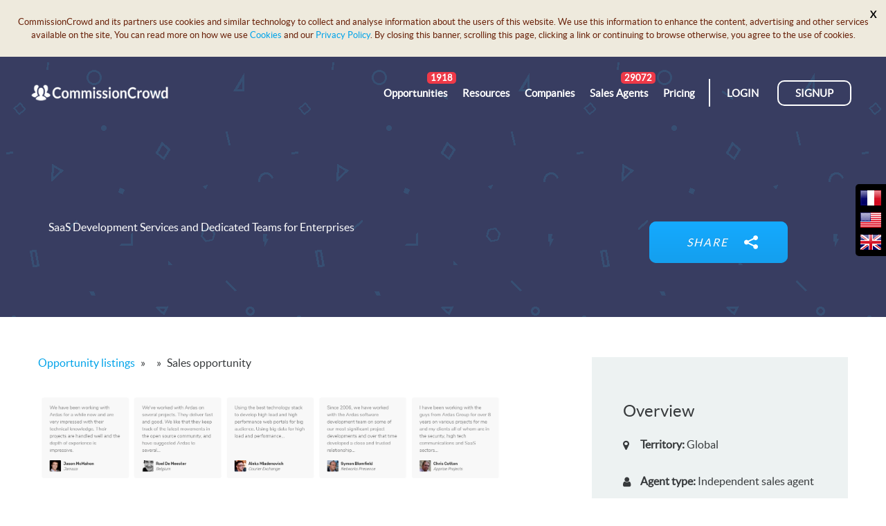

--- FILE ---
content_type: text/html; charset=utf-8
request_url: https://www.commissioncrowd.com/listings/commission-only-sales-opportunities/saas-development-services-and-dedicated-teams-for-enterprises/
body_size: 17716
content:
<!doctype html>
<html lang="en">

<head>
    <meta http-equiv="Content-Type" content="text/html; charset=utf-8" />
    <meta charset="UTF-8" />
    <meta property="og:title" content="Connecting companies and commission-only agents" />
    <meta property="og:url"
        content="https://www.commissioncrowd.com/listings/commission-only-sales-opportunities/saas-development-services-and-dedicated-teams-for-enterprises/" />
    <meta property="og:image" content="https://www.commissioncrowd.com/static/img/cc-logo.jpg" />
    <meta property="og:description"
        content="Commissioncrowd is a platform for companies looking for independent commission-only sales agents and for self employed sales agents to find a unique opportunity. " />
    <meta property="og:site_name" content="CommissionCrowd" />
    <meta name="twitter:account_id" content="1095727279" />
    <meta name="twitter:card" content="summary_large_image" />
    <meta name="twitter:site" content="@CommissionCrowd" />
    <meta name="twitter:title" content="Connecting companies and commission-only agents" />
    <meta name="twitter:description"
        content="Commissioncrowd is a platform for companies looking for independent commission-only sales agents and for self employed sales agents to find a unique opportunity. " />
    <meta name="twitter:creator" content="@CommissionCrowd" />
    <meta name="twitter:url"
        content="https://www.commissioncrowd.com/listings/commission-only-sales-opportunities/saas-development-services-and-dedicated-teams-for-enterprises/" />
    <meta name="twitter:image" content="https://www.commissioncrowd.com/static/img/cc-logo.jpg" />

    
    <meta property="fb:app_id"              content="219791161694918" />
    <meta property="og:url"                content="https://www.commissioncrowd.com/listings/commission-only-sales-opportunities/saas-development-services-and-dedicated-teams-for-enterprises/" />
    <meta property="og:type"               content="article" />
    <meta property="og:title"              content="SaaS Development Services and Dedicated Teams for Enterprises" />
    <meta property="og:description"        content="Looking for a business partner who is skilled enough to sell our software development services. We are experts in Software as a Service (SaaS) development with..." />
    <meta property="og:image"              content="https://dbg9iyfq9bvr1.cloudfront.net/l1IAq0cjSsaofdXH3oPD_testimonials.png" />

    <meta name="twitter:account_id" content="1095727279" />
    <meta name="twitter:card" content="summary_large_image" />
    <meta name="twitter:site" content="@CommissionCrowd" />
    <meta name="twitter:title" content="SaaS Development Services and Dedicated Teams for Enterprises" />
    <meta name="twitter:description" content="Looking for a business partner who is skilled enough to sell our software development services. We are experts in Software as a Service (SaaS) development with..." />
    <meta name="twitter:creator" content="@CommissionCrowd" />
    <meta name="twitter:url" content="https://twitter.com/commissioncrowd" />
    <meta name="twitter:image" content="https://dbg9iyfq9bvr1.cloudfront.net/l1IAq0cjSsaofdXH3oPD_testimonials.png" />

    <!-- Update your html tag to include the itemscope and itemtype attributes. -->
<html itemscope itemtype="http://schema.org/Organization">

<!-- Add the following three tags inside head. -->
<meta itemprop="name" content="SaaS Development Services and Dedicated Teams for Enterprises">
<meta itemprop="description" content="Looking for a business partner who is skilled enough to sell our software development services. We are experts in Software as a Service (SaaS) development with...">
<meta itemprop="image" content="https://dbg9iyfq9bvr1.cloudfront.net/l1IAq0cjSsaofdXH3oPD_testimonials.png">


    <title>SaaS Development Services and Dedicated Teams for Enterprises: opportunity details | CommissionCrowd</title>
    
<style>
    .container>div,img{vertical-align:middle}*,.container>div,::after,::before{box-sizing:inherit}.arrow::after,.container-fluid::after,.row::after{content:""}.list-unstyled,.nav{list-style:none}.col-xs-12,.col-xs-6,.navbar-nav .nav-item{float:left}@media (max-width:543px){.logo{margin-top:-8px;width:189px!important;height:35px!important}}.pill{color:#fff;display:inline-block;padding:5px;height:18px;line-height:8px;border-radius:50px;left:82%;font-weight:700;font-size:14px;text-align:center}.red{background:#ee3948}.hamburger-line,.main-content{background:#fff}.ico{width:20px;height:20px}.img-responsive{display:block}.container-wide{max-width:1200px;padding-right:.9375rem;padding-left:.9375rem;margin-right:auto;margin-left:auto}.colorify-white{color:#fff!important}.m-r-0-5{margin-right:.3rem!important}.m-b-0-5{margin-bottom:.5rem!important}.m-t-0-7{margin-top:.7rem!important}.p-y-0-5{padding-top:.5rem!important;padding-bottom:.5rem!important}.text-normal{text-transform:none!important}.pos-rel{position:relative!important}.z-2{z-index:1}.c-button--shadow{box-shadow:rgba(0,0,0,.2) 0 5px 15px}.btn,.site-header a{text-decoration:none!important}.job-overview ul li div{position:relative;top:-25px;margin-left:25px}.site-header a{font-weight:400;color:#fff;font-size:14px}.site-header{padding-left:2%;padding-right:2%;position:absolute;width:100%;z-index:1}a.header-btn{color:#fff;border:2px solid #fff;border-radius:10px;margin-top:14px}.hamburger-trigger{margin-top:23px;margin-left:12px;margin-right:12px;z-index:9999}.hamburger-trigger a{display:inline-block;width:1.813em;height:1.5em}.hamburger-line{display:block;position:absolute;left:0;width:1.813em;height:.25em;opacity:1;transform:rotate(0)}.hamburger-line:nth-child(1){top:0}.hamburger-line:nth-child(2){top:.563em}.hamburger-line:nth-child(3){top:1.125em}.nav-item{position:relative}.nav-drops,.share,.share .ico,.share .ico-share,.share .text,.share .text em{position:absolute}.nav-drops{display:none;top:2.875em;left:-2em;width:192px;padding:15px 8px;box-shadow:rgba(0,0,0,.28) -1px 2px 5px 0;border-radius:.5em;z-index:9999}.breadcrumbs li{list-style-type:none;display:inline-block}.breadcrumbs{padding-left:0;padding-top:20px;margin-bottom:5px}.breadcrumbs .divider{padding:0 5px}.banner-info img,.company-info img{display:inline-block;margin-right:30px;margin-top:30px}.company-info{border-bottom:1px solid #e0e0e0;padding-bottom:33px;margin-bottom:35px}.banner-info img{max-width:100%}.company-info img{max-width:120px}.company-info .content{display:block;margin:23px 0 0}.company-info h4{font-size:20px;line-height:30px}.company-info span{margin-right:10px;font-size:16px}ul{margin:0;padding:0;list-style-type:circle}.gl-page-header-wrapper{background:url(/static/img/pattern-dark-min.png);padding:170px 0 0;display:block;overflow:hidden;position:relative}@media only screen and (max-width:767px){.gl-page-header-wrapper{padding:80px 15px 0!important}}.gl-sidebar-widget{width:100%;display:block;overflow:hidden;margin-bottom:45px}.gl-sidebar-job-meta{background-color:#edf2f2;padding:65px 45px}.share,.share:nth-child(2)::after,.share:nth-child(2)::before{background:linear-gradient(#15aaff,#149fee);border-radius:10px}@media only screen and (max-width:767px),only screen and (max-width:991px) and (min-width:768px){.gl-sidebar-job-meta{padding:35px 20px}}@media only screen and (max-width:1199px) and (min-width:992px){.gl-sidebar-job-meta{padding:45px 30px}}.gl-sidebar-job-meta ul,.gl-sidebar-job-meta ul li{display:block;padding-left:0;overflow:hidden}.button,.share .ico{display:inline-block}.gl-sidebar-job-meta ul li{position:relative;margin-bottom:5px}.gl-sidebar-job-meta ul li:last-child{margin-bottom:0}.share{top:50%;left:9%;margin-top:80px;transform:translate(-50%,-50%);padding:8px 18px;width:215px;height:60px;font-size:16px;color:#fff;letter-spacing:2px;overflow:hidden;text-shadow:rgba(0,0,0,.1) 0 -1px 0}.share .text{top:18px;left:24px;overflow:hidden;width:90px;height:25px;text-align:right;z-index:1}.share .text em{right:0;top:0}.share .ico-share{top:20px;right:43px;width:20px;height:20px}.share .ico{font-size:24px;color:#fff;top:12px;left:-35px;z-index:2}.share:nth-child(2){margin-top:50px;overflow:visible;width:200px}.share:nth-child(2)::after,.share:nth-child(2)::before{content:"";position:absolute;width:100%;height:100%;top:0;left:0;z-index:1}.navbar,sup{position:relative}.share:nth-child(2)::before{background:linear-gradient(#e2e2e2,#f5f5f5);box-shadow:rgba(0,0,0,.7) 0 0 1px inset;top:0;width:78%;left:0;right:0;margin:0 auto;z-index:-1;border-radius:0 0 8px 8px}.share:nth-child(2) .ico-share,.share:nth-child(2) .text{z-index:2}.share:nth-child(2) .ico{color:#15a7fa;top:10px;text-shadow:none;z-index:1}.share:nth-child(2) .fb{left:48px;color:#43609c}.share:nth-child(2) .tw{left:87px;color:#1da1f2}.share:nth-child(2) .gp{left:135px;color:#d73d32}.button-orange{background:#ee3948!important}.button{padding:13px 75px;background:#2c4b60;font-size:16px;color:#fff;border-radius:8px;border:none}.list-unstyled,ul{padding-left:0}@media (max-width:767px){li,p{font-size:14px}}html{font-family:sans-serif}body,h2,h4,h6{font-family:LatoRegular,sans-serif}img{border:0}p,ul{margin-bottom:1rem;margin-top:0}header,main,nav,section{display:block}a{background-color:transparent;color:#00a3e9;text-decoration:none;touch-action:manipulation}strong{font-weight:700}.btn,.small,h2,h4,h6,small{font-weight:400}small{font-size:80%}sup{font-size:75%;line-height:0;vertical-align:baseline;top:-1.5em}svg:not(:root){overflow:hidden}html{text-size-adjust:100%;box-sizing:border-box;font-size:16px;overflow-x:hidden}body{width:100%;margin:0;font-size:1rem;line-height:1.5;color:#373a3c;background-color:#fff}.container,.container-fluid{margin-right:auto;margin-left:auto}ul ul{margin-bottom:0}h2,h4,h6{margin-top:0;margin-bottom:.5rem;line-height:1.1;color:inherit}h2,h6{color:#263139}h2{font-size:2rem}h4{font-size:1.5rem}h6{font-size:1rem}.small,small{font-size:80%}.container-fluid::after,.row::after{display:table;clear:both}.container,.container-fluid{padding-left:15px;padding-right:15px}@media (min-width:768px){.container{width:750px}}@media (min-width:992px){.container{width:970px}}@media (min-width:1200px){.container{width:1170px}}.row{margin-right:-.9375rem;margin-left:-.9375rem}.col-md-4,.col-md-7,.col-md-8,.col-xs-12,.col-xs-6{position:relative;min-height:1px;padding-left:15px;padding-right:15px}.col-xs-12{width:100%}.col-xs-6{width:50%}.col-xs-offset-2{margin-left:16.6667%}@media (min-width:768px){.col-sm-offset-1{margin-left:8.33333%}}@media (min-width:992px){.col-md-4,.col-md-7,.col-md-8{float:left}.col-md-8{width:66.6667%}.col-md-7{width:58.3333%}.col-md-4{width:33.3333%}.col-md-offset-1{margin-left:8.33333%}}@media (max-width:480px){.col-xxs-offset-4{margin-left:33.3333%}}.btn{display:inline-block;background:#ee3948;border-radius:5px;padding:1.333em 2.333em;font-size:1rem;line-height:1;text-align:center;white-space:nowrap;vertical-align:middle;border:1px solid transparent;color:#fff!important}.clearfix::after,.navbar::after{display:table;clear:both;content:""}.nav{padding-left:0;margin-bottom:0}.navbar-nav .nav-item+.nav-item{margin-left:1rem}.navbar{padding:.5rem 1rem}@media (min-width:544px){.navbar{border-radius:.25rem}}.pull-xs-left{float:left!important}.pull-xs-right{float:right!important}.p-l-0{padding-left:0!important}.text-xs-right{text-align:right!important}.text-uppercase{text-transform:uppercase!important}.text-capitalize{text-transform:capitalize!important}.font-weight-bold{font-weight:700}.m-t-1{margin-top:1rem!important}.m-t-2{margin-top:1.5rem!important}.m-b-2{margin-bottom:1.5rem!important}.p-x-2{padding-right:1.5rem!important;padding-left:1.5rem!important}.p-b-2{padding-bottom:1.5rem!important}.p-t-2{padding-top:2.1rem!important}.p-b-4{padding-bottom:4rem!important}.p-y-3{padding-top:3rem!important;padding-bottom:3rem!important}@media (max-width:480px){.hidden-xs-down{display:none!important}}@media (max-width:991px){.hidden-md-down{display:none!important}}@media (min-width:992px){.hidden-lg-up,.hidden-sm-down{display:none!important}}.fa-user::before{content:"\f007"}.fa-map-marker::before{content:"\f041"}.fa-twitter::before{content:"\f099"}.fa-facebook::before{content:"\f09a"}.fa-google-plus::before{content:"\f0d5"}.fa-money::before{content:"\f0d6"}
</style>

<style>
/*.over {
    background: transparent url("https://dbg9iyfq9bvr1.cloudfront.net/l1IAq0cjSsaofdXH3oPD_testimonials.png") no-repeat scroll center center / cover;
    height: auto;
}*/
.img-responsive {
    display: block;
    height: auto;
    max-width: 100%;
}
.para {
	margin-top:50px;
}
</style>


    <meta name="description" content="Looking for a business partner who is skilled enough to sell our software development services. We are experts in Software as a Service (SaaS) development with..." />

    <link rel="canonical" href="https://www.commissioncrowd.com/listings/commission-only-sales-opportunities/saas-development-services-and-dedicated-teams-for-enterprises/" />

    <meta http-equiv="X-UA-Compatible" content="IE=edge" />
    <meta name="viewport" content="width=device-width, initial-scale=1" />
    <meta name="google-site-verification" content="UQOwsulETqKP-5xxxUp5R8GSHShdgA9xWeZlAjGXXz0" />
    <meta name="robots" content="index, follow">


    <meta property="fb:admins" content="558943170800246" />
    <link rel="icon" href="/static/img/favicon.ico" type="image/x-icon" />



    <style>
        .site-header-white {
            background: #fff;
            padding-left: 2%;
            padding-right: 2%;
        }

        .site-header-transparent {
            background: transparent;
            z-index: 10;
            width: 100%;
            position: absolute;
            padding-left: 2%;
            padding-right: 2%;
        }

        .subfooter {
            background: transparent;
            padding-left: 2%;
            padding-right: 2%;
        }

        .site-header {
            background: transparent;
            z-index: 10;
            width: 100%;
            top: 0;
            left: 0;
            position: absolute;
            padding-left: 2%;
            padding-right: 2%;
        }

        .site-header-white a {
            color: #3677a1;
        }

        .site-header-transparent a {
            color: #fff;
        }

        .site-header a {
            color: #36495d;
            font-size: 16px;
            text-decoration: none
        }

        .site-header a:hover {
            color: #3677a1;
        }

        .site-header-white a:hover {
            color: #293148;
        }

        a.header-btn {
            color: #fff;
            border: 2px solid #fff;
            border-radius: 10px;
            -webkit-transition: background .2s ease;
            transition: background .2s ease;
            margin-top: 14px;
        }

        a.header-btn-white {
            color: #36495d;
            border: 2px solid #36495d;
            border-radius: 10px;
            -webkit-transition: background .2s ease;
            transition: background .2s ease;
            margin-top: 14px;
        }

        a.header-btn:hover {
            background: #fff;
            color: #3677a1;
        }

        a.header-btn-white:hover {
            background: #293148;
            border: 2px solid #293148;
            color: #fff;
        }

        .hamburger-trigger {
            margin-top: 35px;
            margin-left: 15px;
            margin-right: 15px;
            z-index: 9999;
        }

        .hamburger-trigger-white {
            background-color: #fff;
            margin-top: 35px;
            margin-left: 15px;
            margin-right: 15px;
            z-index: 9999;
        }

        .hamburger-trigger a {
            cursor: pointer;
            display: inline-block;
            width: 1.813em;
            height: 1.5em;
        }

        .hamburger-line {
            display: block;
            position: absolute;
            left: 0;
            width: 1.813em;
            height: .25em;
            overflow: hidden;
            opacity: 1;
            background: #fff;
            -webkit-transform: rotate(0deg);
            transform: rotate(0deg);
            -webkit-transition: .3s ease-in-out;
            transition: .3s ease-in-out;
        }

        .hamburger-line:nth-child(1) {
            top: 0;
        }

        .hamburger-line:nth-child(2) {
            top: .563em;
        }

        .hamburger-line:nth-child(3) {
            top: 1.125em;
        }

        .active .hamburger-line {
            background: #fff;
        }

        .active .hamburger-line:nth-child(1) {
            top: .688em;
            -webkit-transform: rotate(45deg);
            transform: rotate(45deg);
        }

        .active .hamburger-line:nth-child(2) {
            width: 0;
            left: 50%;
        }

        .active .hamburger-line:nth-child(3) {
            top: .688em;
            -webkit-transform: rotate(-45deg);
            transform: rotate(-45deg);
        }

        .hamburger-line-white {
            display: block;
            position: absolute;
            left: 0;
            width: 1.813em;
            height: .25em;
            overflow: hidden;
            opacity: 1;
            background: #293148;
            -webkit-transform: rotate(0deg);
            transform: rotate(0deg);
            -webkit-transition: .3s ease-in-out;
            transition: .3s ease-in-out;
        }

        .hamburger-line-white:nth-child(1) {
            top: 0;
            background: #293148;
        }

        .hamburger-line-white:nth-child(2) {
            top: .563em;
            background: #293148;
        }

        .hamburger-line-white:nth-child(3) {
            top: 1.125em;
            background: #293148;
        }

        #js-off-canvas {
            position: absolute;
            top: 0;
            right: 0;
            z-index: 4;
            width: 0;
            height: 100%;
            box-shadow: -7px 0px 23px 0px rgba(0, 0, 0, 0.23);
            overflow: hidden;
            background: #2a3148;
            -webkit-transition: width .3s ease;
            transition: width .3s ease;
            overflow-y: auto;
        }

        #js-off-canvas.active {
            width: 80%;
        }

        #js-off-canvas li {
            line-height: 1.3;
        }

        #js-off-canvas a {
            display: block;
            width: 75%;
            font-size: 16px;
            color: #fff;
            text-decoration: none;
        }

        .nav-item {
            position: relative;
        }

        .nav-drops {
            display: none;
            position: absolute;
            top: 2.875em;
            left: -1em;
            width: 290px;
            padding: 15px 8px;
            background: #fff;
            box-shadow: -1px 2px 5px 0px rgba(0, 0, 0, 0.28);
            border-radius: .5em;
            z-index: 9999;
        }

        .nav-drops:before {
            display: block;
            position: absolute;
            top: -.625em;
            left: 3em;
            content: "";
            width: 0;
            height: 0;
            margin: 0 0 0 -.625em;
            border-left: .625em solid transparent;
            border-right: .625em solid transparent;
            border-bottom: .625em solid white;
        }

        .nav-double {
            width: 805px;
            left: -25em;
        }

        .nav-double:before {
            left: 27em;
        }

        .nav-drops li {
            line-height: 1.1
        }

        .nav-drops li a {
            font-size: 15px;
            color: #3677a1;
            margin-left: 10px;
            padding: 10px 8px 10px 8px;
            display: block;
            font-weight: bold;
            border-radius: 8px;
            -webkit-transition: all .25s ease-in-out;
            transition: all .25s ease-in-out;
        }

        .nav-drops li:not(.title) a:hover {
            background: #f2f1ef;
            color: #7f7f7f;
        }

        .nav-drops li.title a {
            color: #3677a1;
        }

        .nav-drops li.title a::after {
            width: 30px;
            height: 2px;
            background: #3677a1;
            content: "";
            margin: 0;
            display: block;
            position: relative;
            top: 5px;
        }

        .nav-item:hover .nav-drops {
            display: block;
        }

        .text-normal {
            text-transform: none !important;
        }

        .arrow:after {
            display: inline-block;
            position: relative;
            content: "";
            margin-left: .643em;
            width: .5em;
            height: .643em;
            background: url(../img/dropdown-arrow.png) no-repeat center right;
        }

        hr {
            width: 100%;
            height: 1px;
            background: #ddd;
            border: 0;
        }

        @media (max-width: 767px) {}

        .img-responsive {
            max-width: 100%;
            height: auto;
        }

        .nav-drop-img li {
            height: 165px;
        }

        .nav-drop-img:first-child,
        .nav-drop-img:nth-child(2) {
            border-right: 2px solid #ddd;
        }

        .nav-drop-img img {
            max-width: 100%;
            display: block;
            height: 44px;
            margin: auto;
        }

        .nav-drop-img a.header-btn {
            display: inline-block;
            border-radius: 1.538em;
            -webkit-transition: background .2s ease;
            transition: background .2s ease;
            margin-top: 14px;
        }

        .nav-drop-img a.header-btn.in-roads-btn {
            color: #7b868d;
            border: 2px solid #7b868d;
        }

        .nav-drop-img a.header-btn.in-roads-btn:hover,
        .nav-drop-img a.header-btn.in-roads-btn:focus {
            color: #fff !important;
            border: 2px solid #7b868d;
            background-color: #7b868d;
        }

        .nav-drop-img a.header-btn.experts-corner-btn {
            color: #5779bd;
            border: 2px solid #5779bd;
        }

        .nav-drop-img a.header-btn.experts-corner-btn:hover,
        .nav-drop-img a.header-btn.experts-corner-btn:focus {
            color: #fff !important;
            border: 2px solid #5779bd;
            background-color: #5779bd;
        }

        .nav-drop-img a.header-btn.sales-academy-btn {
            color: #5abe82;
            border: 2px solid #5abe82;
        }

        .nav-drop-img a.header-btn.sales-academy-btn:hover,
        .nav-drop-img a.header-btn.sales-academy-btn:focus {
            color: #fff !important;
            border: 2px solid #5abe82;
            background-color: #5abe82;
        }

        .login-signup {
            border-left: 2px solid #36495d;
        }

        .login-signup-white {
            border-left: 2px solid #293148;
        }

        .login-signup-transparent {
            border-left: 2px solid #fff;
        }

        @media (max-width: 991px) {

            .login-signup,
            .login-signup-white,
            .login-signup-transparent {
                border-left: none !important;
            }
        }

        @media(max-width: 1280px) {
            .logo img {
                width: 200px !important;
                height: 40px;
                margin-left: 18px;
            }

            .site-header a,
            .site-header-white a,
            .site-header-transparent a {
                font-size: 15px;
            }

            .nav-double {
                width: 805px;
                left: -15em;
            }

            .nav-double:before {
                left: 17em;
            }
        }

        #js-off-canvas .nav-drop-img a {
            width: 100%;
        }

        #js-off-canvas a.header-btn {
            width: 100%;
        }

        #js-off-canvas hr {
            width: 80%;
            background: rgba(255, 255, 255, .15);
        }

        #js-off-canvas .nav-drop-img:first-child,
        #js-off-canvas .nav-drop-img:nth-child(2) {
            border: none;
        }

        #js-off-canvas a.header-btn:hover {
            background: #fff;
            color: #3677a1 !important;
        }

        .site-header-white .nav-drops {
            box-shadow: -1px 1px 5px 0px rgba(0, 0, 0, 0.28) !important;
        }

        .site-header-white .nav-drops:before {
            border-bottom: .625em solid #efefef;
        }

        .site-header-transparent .nav-item>a,
        .site-header-transparent .login {
            color: #fff !important;
        }

        .site-header-transparent .login-signup {
            border-left: 2px solid #fff !important;
        }

        .site-header-transparent .nav-item>a:hover,
        .site-header-transparent .login:hover {
            color: rgba(245, 245, 245, 0.72) !important;
        }

        .site-header-white .hamburger-line {
            background: #3677a1;
        }

        .site-header-white .hamburger-trigger.active .hamburger-line {
            background: #fff;
        }

        @font-face {
            font-family: LatoRegular;
            src:url(/static/font/lato/lato-regular-webfont.eot) format("eot"),
            url(/static/font/lato/lato-regular-webfont.woff) format("woff"),
            url(/static/font/lato/lato-regular-webfont.ttf) format("truetype")
        }

        @font-face {
            font-family: FontAwesome;
            src:url(/static/lib/fontawesome/fonts/fontawesome-webfont.eot?#iefix&v=4.7.0) format("embedded-opentype"),
            url(/static/lib/fontawesome/fonts/fontawesome-webfont.woff2?v=4.7.0) format("woff2"),
            url(/static/lib/fontawesome/fonts/fontawesome-webfont.woff?v=4.7.0) format("woff"),
            url(/static/lib/fontawesome/fonts/fontawesome-webfont.ttf?v=4.7.0) format("truetype"),
            url(/static/lib/fontawesome/fonts/fontawesome-webfont.svg?v=4.7.0#fontawesomeregular) format("svg");
            font-weight: 400;
            font-style: normal
        }

        .fa {
            display: inline-block;
            font-variant: normal;
            font-stretch: normal;
            font-family: FontAwesome;
            font-size: inherit;
            text-rendering: auto
        }

        .fa-2x {
            font-size: 2em
        }

        .fa-chevron-down::before {
            content: "\f078"
        }

        .fa-angle-down::before {
            content: "\f107"
        }

        @font-face {
            font-family: themify;
            src:url(/static/font/themify_162a16fe.eot#iefix-fvbane) format("embedded-opentype"),
            url(/static/font/themify_7b299bc5.woff) format("woff"),
            url(/static/font/themify_7b299bc5.ttf) format("truetype"),
            url(/static/font/themify_7b299bc5.svg#themify) format("svg");
            font-weight: 400;
            font-style: normal
        }

        [class^=ti-] {
            font-family: themify;
            speak: none;
            font-variant-ligatures: normal;
            font-variant-caps: normal;
            text-transform: none
        }

        .ti-user::before {
            content: "\e602"
        }

        .ti-stats-up::before {
            content: "\e673"
        }

        .ti-notepad::before {
            content: "\e67c"
        }

        .ti-money::before {
            content: "\e68c"
        }

        .ti-id-badge::before {
            content: "\e699"
        }

        .ti-book::before {
            content: "\e6b7"
        }

        #sideNav a {
            display: none;
        }

        @media (max-width: 543px) {
            .logo {
                width: 189px !important;
                height: 35px !important;
                margin-top: -8px;
            }
        }

        .p-y-0-5 {
            padding-top: .5rem !important;
            padding-bottom: .5rem !important;
        }
    </style>
    <style>
        .footerlabel {
            display: inline-block !important;
            margin-left: 10px !important;
            padding: 0 7px !important;
            height: 20px !important;
            line-height: 20px !important;
            vertical-align: middle !important;
            font-size: 0.8em !important;
            background: #01AB6B !important;
            color: #fff !important;
            border-radius: 3px !important;
            text-decoration: none !important;
        }
    </style>

    <noscript>
        <div style="position: fixed; top: 0px; left: 0px; z-index: 3000;
                height: 100%; width: 100%; background-color: #FFFFFF">
            <p style="margin-left: 10px">JavaScript is not enabled.</p>
        </div>
    </noscript>

    <script>
        (function (i, s, o, g, r, a, m) {
            i['GoogleAnalyticsObject'] = r;
            i[r] = i[r] || function () {
                (i[r].q = i[r].q || []).push(arguments)
            }, i[r].l = 1 * new Date();
            a = s.createElement(o),
                m = s.getElementsByTagName(o)[0];
            a.async = 1;
            a.src = g;
            m.parentNode.insertBefore(a, m)
        })(window, document, 'script', 'https://www.google-analytics.com/analytics.js', 'ga');

        ga('create', 'UA-40777365-1', 'commissioncrowd.com');
        ga('create', 'UA-40777365-2', 'auto');
        ga('send', 'pageview');
    </script>

    <!-- Google tag (gtag.js) -->
    <script async src="https://www.googletagmanager.com/gtag/js?id=G-PP4MXFRT1S"></script> <script> window.dataLayer = window.dataLayer || []; function gtag(){dataLayer.push(arguments);} gtag('js', new Date()); gtag('config', 'G-PP4MXFRT1S'); </script>
    <!-- Google Tag Manager -->
    <script>(function(w,d,s,l,i){w[l]=w[l]||[];w[l].push({'gtm.start':
    new Date().getTime(),event:'gtm.js'});var f=d.getElementsByTagName(s)[0],
    j=d.createElement(s),dl=l!='dataLayer'?'&l='+l:'';j.async=true;j.src=
    'https://www.googletagmanager.com/gtm.js?id='+i+dl;f.parentNode.insertBefore(j,f);
    })(window,document,'script','dataLayer','GTM-MHPDHTF');</script>
    <!-- End Google Tag Manager -->

    <!-- Start of Async ProveSource Code -->
    <script>
        ! function (o, i) {
            window.provesrc && window.console && console.error && console.error(
                "ProveSource is included twice in this page."), provesrc = window.provesrc = {
                dq: [],
                display: function (o, i) {
                    this.dq.push({
                        n: o,
                        g: i
                    })
                }
            }, o._provesrcAsyncInit = function () {
                provesrc.init({
                    apiKey: "eyJhbGciOiJIUzI1NiIsInR5cCI6IkpXVCJ9.eyJhY2NvdW50SWQiOiI1YzE1Y2I2MTU1NGE0YTNkMmI2ODk2MGEiLCJpYXQiOjE1NDQ5MzIxOTN9.loKzxXbpbTRR9WFanjJVUs3MnJmnXIL6NnBJuuFCvOI",
                    v: "0.0.3"
                })
            };
            var r = i.createElement("script");
            r.type = "text/javascript", r.async = !0, r.src = "https://cdn.provesrc.com/provesrc.js";
            var e = i.getElementsByTagName("script")[0];
            e.parentNode.insertBefore(r, e)
        }(window, document);
    </script>
    <!-- End of Async ProveSource Code -->

    <script src="//b77cb46a9f524cd99a7d4dbb64e3cd42.js.ubembed.com" async></script>
    <script charset="UTF-8" src="//web.webpushs.com/js/push/ecaeb9cfea7b015acf1fe9aaaac0ab66_1.js" async></script>

    <!-- Tapfiliate click -->
    <script src="https://cdn.jsdelivr.net/npm/js-cookie@rc/dist/js.cookie.min.js"></script>
    <script>
        var referral_code = "None";
    </script>
    <script src="https://script.tapfiliate.com/tapfiliate.js" type="text/javascript" async></script>
    <script type="text/javascript">
        (function (t, a, p) {
            t.TapfiliateObject = a;
            t[a] = t[a] || function () {
                (t[a].q = t[a].q || []).push(arguments)
            }
        })(window, 'tap');

        tap('create', '15789-f7be37', {
            integration: "stripe"
        });
        tap('detect', null, function (res, e) {
            if (referral_code) {
                Cookies.set("cc_referred_by_token", referral_code, {
                    expires: 90
                })
            }
        });
    </script>
    <!-- ./Tapfiliate -->
</head>

<body>

    <header class="site-header-transparent p-y-0-5">

        <div class="container-fluid p-r-0 p-l-0">
            <div class="logo m-y-2 p-a-t-0-3 pull-xs-left">
                <a href="https://www.commissioncrowd.com/"><img src="/static/img/logo-min.png"
                        alt="CommissionCrowd Logo" width="260" height="46" /></a>
            </div>
            <div class="pull-xs-right hidden-lg-up pos-rel hamburger-trigger">
                <a href="#" id="js-offcanvas-trigger">
                    <span class="hamburger-line"></span>
                    <span class="hamburger-line"></span>
                    <span class="hamburger-line"></span>
                </a>
            </div>
            <div class="pull-xs-right hidden-xs-down p-r-2 p-l-0 p-y-0-5 m-y-2 login-signup">
                <a href="https://www.commissioncrowd.com/app/#/login"
                    class="text-uppercase login p-x-2 p-y-0-5 m-y-2"><strong>Login</strong></a>
                <a href="https://www.commissioncrowd.com/signup/"
                    class="header-btn text-uppercase p-x-2 p-y-0-5 m-y-2 "><strong>Signup</strong></a>
            </div>
            <nav class="pull-xs-right m-y-2 navbar hidden-md-down p-l-0" role="navigation">
                <ul class="nav navbar-nav info-number">
                    <li class="nav-item m-r-0-5">
                        <a href="https://www.commissioncrowd.com/listings/commission-only-sales-opportunities/"><strong>Opportunities</strong><span
                                class="badges">1918</span></a>
                    </li>
                    <li class="nav-item m-r-0-5">
                        <a class="p-b-2" href="#"><strong>Resources</strong></a>
                        <div class="nav-drops nav-double p-t-2">
                            <ul class="list-unstyled col-xs-4 nav-drop-img">
                                <li class="text-xs-center">
                                    <img class="img-responsive m-b-0-5" src="/static/img/in-roads logo.png"
                                        alt="">
                                    <div><em class="small">Leverage your existing networks and maximize your sales
                                            commissions</em></div>
                                    <a href="https://www.commissioncrowd.com/in-roads/"
                                        class="in-roads-btn header-btn p-x-2 p-y-0-3"><strong>Learn More</strong></a>
                                </li>
                            </ul>
                            <ul class="list-unstyled col-xs-4 nav-drop-img text-xs-center">
                                <li>
                                    <img class="img-responsive m-b-0-5"
                                        src="/static/img/experts corner logo.png" alt="">
                                    <div><em class="small">Powerful lessons from seasoned sales and business
                                            experts</em></div>
                                    <a href="https://www.commissioncrowd.com/experts-corner/"
                                        class="experts-corner-btn header-btn p-x-2 p-y-0-3"><strong>Learn
                                            More</strong></a>
                                </li>
                            </ul>
                            <ul class="list-unstyled col-xs-4 nav-drop-img text-xs-center">
                                <li>
                                    <img class="img-responsive m-b-0-5" src="/static/img/sales academy logo.png"
                                        alt="">
                                    <div><em class="small">The premier online, on-demand sales training program so you
                                            can up your sales game</em></div>
                                    <a href="https://www.commissioncrowd.com/sales-academy/"
                                        class="sales-academy-btn header-btn p-x-2 p-y-0-3"><strong>Learn
                                            More</strong></a>
                                </li>
                            </ul>
                            <div class="clearfix"></div>
                            <ul class="list-unstyled col-xs-4 m-t-1">
                                <li class="title text-uppercase font-weight-bold"><a href="#">Statistics</a></li>
                                <li class="text-capitalize"><a
                                        href="https://www.commissioncrowd.com/our-commission-based-sales-agents/">Sales Agent
                                        Stats<br /><em class="small">See our live sales agent stats</em></a></li>
                                <li class="text-capitalize"><a
                                        href="https://www.commissioncrowd.com/testimonials/">Testimonials</a>
                                </li>
                            </ul>
                            <ul class="list-unstyled col-xs-4 m-t-1">
                                <li class="title text-uppercase font-weight-bold"><a href="#">Facts, Help & Support</a>
                                </li>
                                <li class="text-capitalize"><a
                                        href="https://intercom.help/commissioncrowd/en">FAQ</a></li>
                                <li class="text-capitalize"><a href="https://www.commissioncrowd.com/blog/">Blog</a></li>
                            </ul>
                            <ul class="list-unstyled col-xs-4 m-t-1">
                                <li class="title text-uppercase font-weight-bold"><a href="#">Media</a></li>
                                <li class="text-capitalize"><a
                                        href="https://www.commissioncrowd.com/ebooks/">Ebooks</a></li>
                                <li class="text-capitalize"><a
                                        href="https://www.commissioncrowd.com/webinars/">Webinars</a></li>
                            </ul>

                            <ul class="col-xs-12 list-unstyled m-t-0-7">
                                <li class=""><a class="arrow text-normal font-weight-bold"
                                        href="https://www.commissioncrowd.com/listings/commission-only-sales-opportunities/">See all Opportunities</a></li>
                            </ul>
                        </div>
                    </li>
                    <li class="nav-item m-r-0-5">
                        <a class="p-b-2"
                            href="https://www.commissioncrowd.com/companies/"><strong>Companies</strong></a>
                        <div class="nav-drops">
                            <ul class="list-unstyled col-xs-12">
                                <li class="text-capitalize"><a
                                        href="https://www.commissioncrowd.com/faq/companies/how-to-get-started-for-companies">Guide
                                        To Getting Started<br /><em class="small">How to get started on your journey to
                                            building a successful B2B commission-only sales team for your
                                            company</em></a></li>
                                <li class="text-capitalize"><a
                                        href="https://www.commissioncrowd.com/our-commission-based-sales-agents/">Industry
                                        Statistics<br /><em class="small">See our live sales agent stats</em></a></li>
                                <li class="text-capitalize"><a
                                        href="https://www.commissioncrowd.com/companies-how-it-works/">How it
                                        works?<br /><em class="small">Building your independent sales team and start
                                            making sales in four easy steps</em></a></li>
                            </ul>
                        </div>
                    </li>
                    <li class="nav-item m-r-0-5">
                        <a class="p-b-2" href="https://www.commissioncrowd.com/sales-agents/"><strong>Sales
                                Agents</strong><span class="badges">29072</span></a>
                        <div class="nav-drops">
                            <ul class="list-unstyled col-xs-12">
                                <li class="text-capitalize"><a
                                        href="https://www.commissioncrowd.com/faq/sales-agents/quick-setup-guide-for-sales-agents">Guide
                                        To Getting Started<br /><em class="small">How to get started with
                                            CommissionCrowd</em></a></li>
                                <li class="text-capitalize"><a
                                        href="https://www.commissioncrowd.com/sales-agents-how-it-works/">How it
                                        works?<br /><em class="small">Build your ultimate independent sales
                                            portfolio</em></a></li>
                            </ul>
                        </div>
                    </li>
                    <li class="nav-item m-r-0-5">
                        <a href="https://www.commissioncrowd.com/pricing/"><strong>Pricing</strong></a>
                    </li>

                </ul>
            </nav>
        </div>

    </header>

    <!--<section id="js-off-canvas" class="hidden-lg-up">
        <nav class="info-number">
            <div class="clearfix m-t-2 p-t-3 p-x-2 hidden-md-up">
                <div class="col-md-6 text-center p-x-0 col-md-offset-3">
                    <a href="#" class="header-btn text-uppercase p-x-2 p-y-0-5 m-y-2 text-xs-center"><strong>Login</strong></a>
                    <a href="#" class="header-btn text-uppercase p-x-2 p-y-0-5 m-y-2 text-xs-center"><strong>Signup</strong></a>
                </div>
            </div>
            <div class="clearfix nav-drop-img p-b-1 p-x-1">
                <div class="m-t-5 hidden-sm-down"></div>
                <div class="text-xs-center m-y-1 col-md-4">
                    <a href="#"><img class="img-responsive m-b-0-5" src="img/in-roads logo.png" alt="">
                    <div><em class="small">Leverage your existing networks and maximize your sales commissions</em></div></a>
                </div>
                <div class="text-xs-center m-y-1 col-md-4">
                    <a href="#"><img class="img-responsive m-b-0-5" src="img/experts corner logo.png" alt="">
                    <div><em class="small">Powerful lessons from seasoned sales and business experts</em></div></a>
                </div>
                <div class="text-xs-center m-t-1 col-md-4">
                    <a href="#"><img class="img-responsive m-b-0-5" src="img/sales academy logo.png" alt="">
                    <div><em class="small">The premier online, on-demand sales training program so you can up your sales game</em></div></a>
                </div>
            </div>
            <div class="clearfix m-t-2 p-x-2 hidden-sm-down">
                <div class="col-md-6 text-center p-x-0 col-md-offset-3">
                    <a href="#" class="header-btn text-uppercase p-x-2 p-y-0-5 m-y-2 text-xs-center">Login</a>
                    <a href="#" class="header-btn text-uppercase p-x-2 p-y-0-5 m-y-2 text-xs-center">Signup</a>
                </div>
            </div>
            <hr class="hidden-xs-down">

            <ul class="list-unstyled p-a-3">
                <li class="title text-uppercase font-weight-bold"><a>Home</a></li>
                <li><a class="m-t-0-5" href="#">Opportunities<span class="badges">1000</span></a></li>
                <li><a class="m-t-0-5" href="#">Pricing</a></li>
                <li><a class="m-t-0-5" href="#">Contact Us</a></li>

                <li class="title text-uppercase font-weight-bold m-t-3"><a>Companies</a></li>
                <li><a class="m-t-0-5" href="#">Guide To Getting Started</a></li>
                <li><a class="m-t-0-5" href="#">How It Works</a></li>
                <li><a class="m-t-0-5" href="#">Industry Statistics</a></li>

                <li class="title text-uppercase font-weight-bold m-t-3"><a>Sales Agents</a></li>
                <li><a class="m-t-0-5" href="#">Guide To Getting Started</a></li>
                <li><a class="m-t-0-5" href="#">How It Works</a></li>

                <li class="title text-uppercase font-weight-bold m-t-3"><a>Facts &amp; Stats</a></li>
                <li><a class="m-t-0-5" href="#">Sales Agent Stats</a></li>
                <li><a class="m-t-0-5" href="#">Testimonials</a></li>

                <li class="title text-uppercase font-weight-bold m-t-3"><a>Help &amp; Support</a></li>
                <li><a class="m-t-0-5" href="#">FAQ</a></li>
                <li><a class="m-t-0-5" href="#">Help Center</a></li>
                <li><a class="m-t-0-5" href="#">Contact Us</a></li>

                <li class="title text-uppercase font-weight-bold m-t-3"><a>Media</a></li>
                <li><a class="m-t-0-5" href="#">Ebooks</a></li>
                <li><a class="m-t-0-5" href="#">Webinar</a></li>
                <li><a class="m-t-0-5" href="#">Blog</a></li>
            </ul>
        </nav>
    </section>-->


    <!--<header class="site-header p-y-0-5">
        <div class="container-fluid">
            <div class="logo p-t-2 pull-xs-left">
                <a href="https://www.commissioncrowd.com/"><img src="/static/img/logo-min.png" class="logo" width="260" height="46" alt="CommissionCrowd" /></a>
            </div>
            <div class="pull-xs-right">
                <div class="header-meta small hidden-xs-down text-xs-right">
                    <a href="https://www.commissioncrowd.com/blog/">Blog</a>  &nbsp;&nbsp;&nbsp;&nbsp;  <a href="https://www.commissioncrowd.com/companies-how-it-works/" title="How it works?">How it works?</a>  &nbsp;&nbsp;&nbsp;&nbsp;  <a href="https://www.commissioncrowd.com/contact-us/">Contact Us</a> &nbsp;&nbsp;&nbsp;&nbsp; <a href="https://www.commissioncrowd.com/app/#/login" class="text-uppercase" title="Login"><strong>Login</strong></a>
                </div>
                <div class="pull-xs-right hidden-lg-up pos-rel hamburger-trigger">
                    <a href="#" id="js-offcanvas-trigger">
                        <span class="hamburger-line"></span>
                        <span class="hamburger-line"></span>
                        <span class="hamburger-line"></span>
                    </a>
                </div>
                <a href="https://www.commissioncrowd.com/signup/" class="pull-xs-right header-btn text-uppercase p-x-2 p-y-0-5 small hidden-xs-down">Sign Up</a>


                <nav class="pull-xs-right m-t-1 navbar hidden-md-down p-l-0" role="navigation">
                    <ul class="nav navbar-nav small">


                        <li class="nav-item m-r-0-5">
                            <a class="p-b-2" href="https://www.commissioncrowd.com/listings/commission-only-sales-opportunities/"><sup class="pill red">1918</sup>Opportunities</a>
                        </li>
                        <li class="nav-item m-r-0-5">
                            <a class="p-b-2" href="#">Resources</a>
                            <i class="fa fa-angle-down" style="color:#fff"></i>
                            <div class="nav-drops nav-double p-t-2">
                                <ul class="list-unstyled col-xs-6">
                                    <li class="title text-uppercase font-weight-bold m-b-0-5"><a href="#">Social & Rewards</a></li>
                                    <li class="text-capitalize"><a href="https://www.commissioncrowd.com/sales-academy/">Sales Training Courses</a></li>
                                    <li class="text-capitalize"><a href="https://www.commissioncrowd.com/ebooks/">Ebooks</a></li>
                                    <li class="text-capitalize"><a href="https://www.commissioncrowd.com/webinars/">Webinars</a></li>
                                    <li class="text-capitalize"><a href="https://www.commissioncrowd.com/our-story/">Our Story</a></li>
                                    <li class="text-capitalize"><a href="https://www.commissioncrowd.com/referral-program/">Refer a Company</a></li>

                                </ul>
                                <ul class="list-unstyled col-xs-6">
                                    <li class="title text-uppercase font-weight-bold m-b-0-5"><a href="#">Facts & Figures</a></li>
									<li class="text-capitalize"><a href="https://salestraining.commissioncrowd.com/p/influencer-content-marketing-secrets">Inbound Lead Generation</a></li>
                                    <li class="text-capitalize"><a href="https://www.commissioncrowd.com/experts-corner/">Expert's Corner</a></li>
                                    <li class="text-capitalize"><a href="https://www.commissioncrowd.com/our-commission-based-sales-agents/">Our Agent Stats</a></li>
                                    <li class="text-capitalize"><a href="https://www.commissioncrowd.com/testimonials/">Testimonials</a></li>
                                    <li class="text-capitalize"><a href="https://www.commissioncrowd.com/faq/">FAQ</a></li>
                                    <li class="text-capitalize"><a href="https://www.commissioncrowd.com/blog/">Blog</a></li>

                                </ul>
                                <ul class="col-xs-12 list-unstyled m-t-0-7">
                                    <li class="title"><a class="arrow text-normal font-weight-bold" href="https://www.commissioncrowd.com/listings/commission-only-sales-opportunities/">See all 1918 Opportunities</a></li>
                                </ul>
                            </div>
                        </li>



                        <li class="nav-item m-r-0-5">
                            <a href="https://www.commissioncrowd.com/companies/">Companies</a>
                        </li>
                        <li class="nav-item m-r-0-5">
                            <a href="https://www.commissioncrowd.com/sales-agents/">Sales Agents</a>
                        </li>
                        <li class="nav-item">
                            <a href="https://www.commissioncrowd.com/pricing/">Pricing</a>
                        </li>
                        <li class="nav-item m-r-0-5">
                            <a href="https://www.commissioncrowd.com/sales-academy/">Sales Training Courses</a>
                        </li>
                    </ul>
                </nav>
            </div>
        </div>
    </header>-->
    

    

<main class="main-content">

<section class="gl-page-header-wrapper">
  <div class="container">
    <div class="row">
    <div class="container p-y-3 pos-rel z-2">
            <div class="row">
                <div class="col-md-8">
                    <h2 class="colorify-white"><strong></strong></h2>
                    <p class="m-t-1 colorify-white">SaaS Development Services and Dedicated Teams for Enterprises</p>
                </div>

                <div class="col-md-4 col-md-offset-1 col-sm-offset-1 col-xs-offset-2 col-xxs-offset-4 share pos-rel share pos-rel">
              <div class="container">
       <div class="row">
  <a href='http://www.facebook.com/sharer/sharer.php?u=https://www.commissioncrowd.com//listings/commission-only-sales-opportunities/saas-development-services-and-dedicated-teams-for-enterprises/' target="_blank" class="ico fb"><i class="fa fa-facebook"></i></a>
  <a href='https://twitter.com/intent/tweet?url=https://www.commissioncrowd.com//listings/commission-only-sales-opportunities/saas-development-services-and-dedicated-teams-for-enterprises/' target="_blank" class="ico tw"><i class="fa fa-twitter"></i></a>
  <a href='https://plus.google.com/share?url=https://www.commissioncrowd.com//listings/commission-only-sales-opportunities/saas-development-services-and-dedicated-teams-for-enterprises/' target="_blank" class="ico gp"><i class="fa fa-google-plus"></i></a>
  <span class="text"><em>SHARE</em></span>
  <svg class="ico-share"><use xlink:href="#ico-share"></use></svg>

<svg xmlns="http://www.w3.org/2000/svg" xmlns:xlink="http://www.w3.org/1999/xlink" style="display:none;">
<symbol id="ico-share" x="0px" y="0px"
 viewBox="0 0 16 16" enable-background="new 0 0 16 16" xml:space="preserve">
  <g>
<path fill="#FFFFFF" d="M13.26,10.387c-0.781,0-1.484,0.328-1.982,0.854L5.445,8.385c0.02-0.133,0.034-0.27,0.034-0.41
		c0-0.136-0.013-0.269-0.032-0.399l5.823-2.824c0.5,0.529,1.205,0.861,1.99,0.861c1.514,0,2.74-1.227,2.74-2.74
		s-1.227-2.74-2.74-2.74c-1.513,0-2.739,1.227-2.739,2.74c0,0.136,0.013,0.269,0.032,0.399L4.73,6.097
		c-0.5-0.529-1.205-0.861-1.99-0.861C1.227,5.236,0,6.462,0,7.976c0,1.513,1.227,2.739,2.74,2.739c0.781,0,1.484-0.328,1.983-0.854
		l5.832,2.855c-0.021,0.134-0.035,0.27-0.035,0.41c0,1.514,1.227,2.739,2.74,2.739S16,14.641,16,13.127S14.773,10.387,13.26,10.387z
		"/></g>
  </symbol></svg>

      </div>

                </div>
            </div>
        </div>
    </div>

</section>

<div class="ad-opp p-t-2 p-b-4">

  <div class="container-wide">
    <div class="row">
        <div class="col-md-7">
        <ul class="breadcrumbs">
        <li>
            <a href="https://www.commissioncrowd.com/listings/commission-only-sales-opportunities/">Opportunity listings</a>
        </li>
        <li class="divider"> &raquo; </li>
        <li>
            <a href="https://www.commissioncrowd.com/listings/commission-only-sales-opportunities/industry//"></a>
        </li>
        <li class="divider"> &raquo; </li>
        <li>
            Sales opportunity
        </li>
    </ul>
    <!-- Company Info -->
            <div class="banner-info">
             <img src="https://dbg9iyfq9bvr1.cloudfront.net/l1IAq0cjSsaofdXH3oPD_testimonials.png" class="img-responsive inline-block resize">

            <div class="company-info">
                <img src="https://dbg9iyfq9bvr1.cloudfront.net/xOc1b7DAS96vldcv6kFg_ardas-logo.png" alt="logo" class="img-responsive inline-block resize">
                <div class="content">
                    <h4>Ardas SaaS application development</h4>
                    <span>SaaS Development Services and Dedicated Teams for Enterprises</span>
                </div>
                <div class="clearfix"></div>
            </div>
            </div>

            <div class="para">
                <h4>Summary</h4>
                <p>Looking for a business partner who is skilled enough to sell our software development services. We are experts in Software as a Service (SaaS) development with more than 10 years of experience, worked in many different fields and areas. We do everything needed for enterprises to architect, develop, test, deploy and even support/promote their SaaS solutions.</p>
            </div>

            

            
            <div class="para">
                <h4>What kind of agent is suited to this opportunity?</h4>
                <p>Main value we are looking for is a good network and sale skills. Our partner must understand the market he works in and have great relation building skills. Our sale department will help with closing contracts, participating into all calls and discussions with a lead and provide all technical and business consulting required to close the deal.</p>
            </div>
            
        </div>

        <!-- Widgets -->
        <div class="col-md-4 col-md-offset-1">
            <!-- Sort by -->
            <div class="gl-sidebar-widget gl-sidebar-job-meta m-t-2">
                <h4>Overview</h4>
                <div class="job-overview m-t-2">
                    <ul>
                        <li>
                            <i class="fa fa-map-marker"></i>
                            <div>
                                <strong>Territory:</strong>
                                
                                    <span style="display: inline;">Global</span>
                                
                            </div>
                        </li>
                        <li>
                            <i class="fa fa-user"></i>
                            <div>
                                <strong>Agent type:</strong>
                                <span>Independent sales agent</span>
                            </div>
                        </li>
                        
                        <li>
                            <i class="fa fa-bullseye"></i>
                            <div>
                                <strong>Leads provided:</strong>
                                <span>No leads provided</span>
                            </div>
                        </li>
                        
                        <li>
                            <i class="fa fa-money"></i>
                            <div>
                                <strong>Commission:</strong>
                                <span>10.00%</span>
                            </div>
                        </li>
                    </ul>
                    <div style="text-align: center;">
                        <small>Already a member?</small>
                        <a class="button button-orange" style="display: block;" href="https://www.commissioncrowd.com/app/#/opportunities/137">View full details</a>
                        <p><br></p>
                        <small>Don't have an account?</small>
                        <a class="button button-orange" style="display: block;" href="https://www.commissioncrowd.com/signup/sales-agents/?opp_id=137">Sign up</a>
                    </div>
                </div>
            </div>
            <div class="sidebar">
            
            <div class="bit">
                <h4>Industry Tags</h4>
                <div class="tag-list">
                    
                    <span class="tag">Computer Software</span>
                    
                    <span class="tag">Design</span>
                    
                    <span class="tag">Information Technology &amp; Services</span>
                    
                    <span class="tag">Market Research</span>
                    
                    <span class="tag">Outsourcing/Offshoring</span>
                    
                </div>
            </div>
            
        </div>
        </div>

    </div>
</div>
</main>

<!-- Widgets / End -->




    <footer class="pos-rel z-2">
        <div class="subfooter">
            <div>
                <p class="text-xs-center colorify-white">Try it yourself. <span
                        class="font-italic font-weight-bold">Join</span> the world's fastest growing B2B independent
                    sales network today <br><a href="https://www.commissioncrowd.com/signup/"
                        class="btn big hover c-button--shadow text-uppercase m-t-2">Join Now</a></p>
            </div>
        </div>
        <div class="footer p-y-2">
            <div class="container-fluid m-y-3">
                <ul class="list-unstyled col-lg-2 col-md-2 col-sm-4 col-xs-4 col-xxs-6 m-b-2">
                    <li class="text-uppercase font-weight-bold"><a href="#">Home</a></li>
                    <li class="m-t-1 font-weight-regular"><a
                            href="https://www.commissioncrowd.com/listings/commission-only-sales-opportunities/">Opportunities</a></li>
                    <li class="m-t-0-7 font-weight-regular"><a
                            href="https://www.commissioncrowd.com/companies/">For Companies</a></li>
                    <li class="m-t-0-7 font-weight-regular"><a
                            href="https://www.commissioncrowd.com/sales-agents/">For Sales Agents</a></li>
                    <li class="m-t-0-7 font-weight-regular"><a
                            href="https://www.commissioncrowd.com/pricing/">Pricing</a></li>
                    <li class="m-t-0-7 font-weight-regular"><a
                            href="https://www.commissioncrowd.com/contact-us/">Contact Us</a></li>
                </ul>

                <ul class="list-unstyled col-lg-2 col-md-2 col-sm-4 col-xs-4 col-xxs-6 m-b-2">
                    <li class="text-uppercase font-weight-bold"><a href="#">Facts & Stats</a></li>
                    <li class="m-t-1 font-weight-regular"><a
                            href="https://www.commissioncrowd.com/experts-corner/">Expert's Corner</a></li>
                    <li class="m-t-0-7 font-weight-regular"><a
                            href="https://www.commissioncrowd.com/our-commission-based-sales-agents/">Our Agent Stats</a></li>
                    <li class="m-t-0-7 font-weight-regular"><a href="https://www.commissioncrowd.com/blog/">Blog</a></li>
                    <li class="m-t-0-7 font-weight-regular"><a
                            href="https://intercom.help/commissioncrowd/en">FAQ</a></li>

                </ul>

                <div class="clearfix visible-xxs-block"></div>

                <ul class="list-unstyled col-lg-2 col-md-2 col-sm-4 col-xs-4 col-xxs-6 m-b-2">
                    <li class="text-uppercase font-weight-bold"><a href="#">Resources</a></li>
                    <li class="m-t-1 font-weight-regular"><a
                            href="https://www.commissioncrowd.com/sales-academy/">Sales Training Courses</a>
                    </li>
                    <li class="m-t-0-7 font-weight-regular"><a
                            href="https://www.commissioncrowd.com/ebooks/">Ebooks</a></li>
                    <li class="m-t-0-7 font-weight-regular"><a
                            href="https://www.commissioncrowd.com/webinars/">Webinars</a></li>

                </ul>

                <div class="clearfix visible-xs-block visible-sm-block"></div>

                <ul class="list-unstyled col-lg-2 col-md-2 col-sm-4 col-xs-4 col-xxs-6 m-b-2">
                    <li class="text-uppercase font-weight-bold"><a href="#">About</a></li>
                    <li class="m-t-1 font-weight-regular"><a
                            href="https://www.commissioncrowd.com/our-story/">Our Story</a></li>
                    <li class="m-t-0-7 font-weight-regular"><a
                            href="https://www.commissioncrowd.com/testimonials/">Testimonials</a></li>
                    <li class="m-t-0-7 font-weight-regular"><a class="withLabel"
                            href="https://www.commissioncrowd.com/team/"><span
                                class="normalText">Team</span></a></li>
                </ul>

                <div class="clearfix visible-xxs-block"></div>

                <ul class="list-unstyled col-lg-2 col-md-2 col-sm-4 col-xs-4 col-xxs-6 m-b-2">
                    <li class="text-uppercase font-weight-bold"><a href="#">Useful</a></li>
                    <li class="m-t-1 font-weight-regular"><a
                            href="https://www.commissioncrowd.com/referral-program/">Refer a Company</a></li>
                    <li class="m-t-0-7 font-weight-regular"><a
                            href="https://www.commissioncrowd.com/media-kit/">Media Kit</a></li>
                    <li class="m-t-0-7 font-weight-regular"><a
                            href="https://www.commissioncrowd.com/sitemap.xml">Sitemap</a></li>
                </ul>
                <ul class="list-unstyled col-lg-2 col-md-2 col-sm-4 col-xs-4 col-xxs-6 m-b-2">
                    <li class="text-uppercase font-weight-bold"><a href="#">Social</a></li>
                    <li class="m-t-1 font-weight-regular"><a target="_blank"
                            href="https://www.facebook.com/CommissionCrowd">Facebook</a></li>
                    <li class="m-t-0-7 font-weight-regular"><a target="_blank"
                            href="https://twitter.com/commissioncrowd">Twitter</a></li>
                    <li class="m-t-0-7 font-weight-regular"><a target="_blank"
                            href="https://www.linkedin.com/company/commission-only-sales-jobs">Linkedin</a></li>
                    <li class="m-t-0-7 font-weight-regular"><a target="_blank" href="https://www.youtube.com/channel/UCjtQQlksG1iuV7kJxHryOPg">YouTube</a></li>
                </ul>

                <div class="clearfix visible-xxs-block visible-xs-block visible-sm-block"></div>


                <div class="text-xs-center col-xs-12 m-t-3">
                    <p class="small"><img class="m-r-1" src="/static/img/white-logo-min.png"
                            alt="CommissionCrowd" width="260" height="46" />&nbsp;&copy; 2015-2026
                        CommissionCrowd. Company Registration: SC454318&nbsp;&nbsp;<a
                            href="https://www.commissioncrowd.com/terms/">Terms of Services</a>&nbsp;&nbsp;<a
                            href="https://www.commissioncrowd.com/privacy-policy/">Privacy
                            Policy</a>&nbsp;&nbsp;
                </div>
            </div>
        </div>
    </footer>

    <section id="sideNav">
        <div class="pull-xs-right hidden-lg-up icon-close">
            <a href="#" id="js-offcanvas-trigger" class="active">
                <span class="hamburger-line"></span>
                <span class="hamburger-line"></span>
                <span class="hamburger-line"></span>
            </a>
        </div>
        <a href="https://www.commissioncrowd.com/app/#/login" class="btn big c-button--shadow text-uppercase m-b-2">Login</a>
        <a href="https://www.commissioncrowd.com/signup/" class="btn big c-button--shadow text-uppercase">Sign
            Up</a>
        <div class="container-fluid">
            <div class="row">
                <h6 class="text-uppercase"><strong>Home</strong></h6>
                <a href="https://www.commissioncrowd.com/listings/commission-only-sales-opportunities/">All Opportunities</a>
                <a href="https://www.commissioncrowd.com/companies/">For Companies</a>
                <a href="https://www.commissioncrowd.com/sales-agents/">For Sales Agents</a>
                <a href="https://www.commissioncrowd.com/pricing/">Pricing</a>
                <a href="https://www.commissioncrowd.com/contact-us/">Contact Us</a>
            </div>
            <div class="row">
                <h6 class="text-uppercase"><strong>Facts & Stats</strong></h6>
                <a href="https://salestraining.commissioncrowd.com/p/influencer-content-marketing-secrets">Inbound Lead Generation</a>
                <a href="https://www.commissioncrowd.com/experts-corner/">Expert's Corner</a>
                <a href="https://www.commissioncrowd.com/our-commission-based-sales-agents/">Our Agent Stats</a>
                <a href="https://intercom.help/commissioncrowd/en">FAQ</a>

            </div>
            <div class="row">
                <h6 class="text-uppercase"><strong>Resources</strong></h6>
                <a href="https://www.commissioncrowd.com/sales-academy/">Sales Training Courses</a>
                <a href="https://www.commissioncrowd.com/ebooks/">Ebooks</a>
                <a href="https://www.commissioncrowd.com/webinars/">Webinars</a>
                <a href="https://www.commissioncrowd.com/media-kit/">Media Kit</a>
            </div>
            <div class="row">
                <h6 class="text-uppercase"><strong>About</strong></h6>
                <a href="https://www.commissioncrowd.com/our-story/">Our Story</a>
                <a href="https://www.commissioncrowd.com/testimonials/">Testimonials</a>
                <a href="https://www.commissioncrowd.com/team/">Team</a>
            </div>
            <div class="row">
                <h6 class="text-uppercase"><strong>Useful</strong></h6>
                <a href="https://www.commissioncrowd.com/referral-program/">Refer a Company</a>
                <a href="https://www.commissioncrowd.com/blog/">Blog</a>
            </div>
            <div class="row">
                <h6 class="text-uppercase"><strong>Social</strong></h6>
                <a target="_blank" href="https://www.facebook.com/CommissionCrowd">Facebook</a>
                <a target="_blank" href="https://twitter.com/commissioncrowd">Twitter</a>
                <a target="_blank" href="https://www.linkedin.com/company/commission-only-sales-jobs">Linkedin</a>
                <a target="_blank" href="https://plus.google.com/100145522144930858031/videos">Google+</a>
            </div>

        </div>
    </section>
    <div class="overlay"></div>




    <script>
        var subscribe_url = 'https://www.commissioncrowd.com/subscribe/';
    </script>
    <script src="/static/lib/jquery/jquery-2.1.4.min.js"></script>
    <script src="/static/lib/bootstrap/js/bootstrap.min.js" async></script>
    <script src="/static/lib/lazyload/lazyload.js" async></script>
    <script src="/static/lib/animation/wow.min.js" async></script>
    <script src="/static/js/index.js" async></script>
    <script src="/static/js/subscribe.min.js" async></script>
    <script src="/static/js/signup.js" async></script>

    <script src="/static/js/script.js" async></script>



    <script type="text/javascript">
        adroll_adv_id = "ANA2B7AEIRHTBNQAU7O4MR";
        adroll_pix_id = "HM5Q5XFM4FCATJFULGWNUX";
        (function () {
            var oldonload = window.onload;
            window.onload = function () {
                __adroll_loaded = true;
                var scr = document.createElement("script");
                var host = (("https:" == document.location.protocol) ? "https://s.adroll.com" :
                    "http://a.adroll.com");
                scr.setAttribute('async', 'true');
                scr.type = "text/javascript";
                scr.src = host + "/j/roundtrip.js";
                ((document.getElementsByTagName('head') || [null])[0] || document.getElementsByTagName(
                    'script')[0].parentNode).appendChild(scr);
                if (oldonload) {
                    oldonload()
                }
            };
        }());
    </script>
    <script>
        window.intercomSettings = {
            app_id: "sy5sv5xt",
        };
    </script>
    <script>
        (function () {
            var w = window;
            var ic = w.Intercom;
            if (typeof ic === "function") {
                ic('reattach_activator');
                ic('update', intercomSettings);
            } else {
                var d = document;
                var i = function () {
                    i.c(arguments)
                };
                i.q = [];
                i.c = function (args) {
                    i.q.push(args)
                };
                w.Intercom = i;

                function l() {
                    var s = d.createElement('script');
                    s.type = 'text/javascript';
                    s.async = true;
                    s.src = 'https://widget.intercom.io/widget/sy5sv5xt';
                    var x = d.getElementsByTagName('script')[0];
                    x.parentNode.insertBefore(s, x);
                }
                if (w.attachEvent) {
                    w.attachEvent('onload', l);
                } else {
                    w.addEventListener('load', l, false);
                }
            }
        })()
    </script>
    <script>
        $(document).ready(function () {
            $(".showIntercom").click(function () {
                Intercom("show");
            });
        });
    </script>


    <!-- Facebook Pixel Code -->
    <script>
        ! function (f, b, e, v, n, t, s) {
            if (f.fbq) return;
            n = f.fbq = function () {
                n.callMethod ?
                    n.callMethod.apply(n, arguments) : n.queue.push(arguments)
            };
            if (!f._fbq) f._fbq = n;
            n.push = n;
            n.loaded = !0;
            n.version = '2.0';
            n.queue = [];
            t = b.createElement(e);
            t.async = !0;
            t.src = v;
            s = b.getElementsByTagName(e)[0];
            s.parentNode.insertBefore(t, s)
        }(window,
            document, 'script', 'https://connect.facebook.net/en_US/fbevents.js');
        fbq('init', '100271317341459', {

        });
        fbq('track', 'PageView');
    </script>
    <noscript><img height="1" width="1" style="display:none"
            src="https://www.facebook.com/tr?id=100271317341459&ev=PageView&noscript=1" /></noscript>
    <!-- DO NOT MODIFY -->
    <!-- End Facebook Pixel Code -->

    <script>
        var bablic = window.bablic || {};
        bablic.noSEO = true;
    </script>
    <script data-cfasync="false" type="text/javascript" data-bablic="59ad500e44209e06c3326848"
        data-bablic-m="[0,'en','en',1,['fr','en_us'],0,0,0,0,0,0,0,0,[],'commissioncrowd.com/',['https://www.commissioncrowd.com/blog/'],['_v',2]]"
        src="//cdn2.bablic.com/js/bablic.3.9.js"></script>
    <script>
        jQuery(function () {
            bablic.element('.button-small').overrideGetter().done()
        });
    </script>

    <link rel="stylesheet" href="/static/css/style.css" />
    <link rel="stylesheet" href="/static/css/custom.min.css" />
    <link rel="stylesheet" href="/static/lib/bootstrap/bootstrap.min.css" />
    <link rel="stylesheet" href="/static/lib/fontawesome/css/font-awesome.min.css" />
    <link rel="stylesheet" href="/static/css/themify-icons.css" />
    
<script>

	  $(function () {

    var modalOpen = false;

    $("#signup-menu").attr("href", "javascript://");
    $("#signup-menu").click(function () {
        if (!modalOpen) {
            $(".overlay").show();
            modalOpen = true;
        }
    })
    $('<span id="closeModal">&times;</span>').appendTo('.overlay .modal').click(function () {
        if (modalOpen) {
            $(".overlay").hide();
            modalOpen = false;
        }
    })

    $("form.form-email").submit(function (e) {
        e.preventDefault();


        $(".overlay").show();
        modalOpen = true;
    })


    $(document).keyup(function (e) {
        if (e.keyCode == 27) { // escape key maps to keycode `27`
            if (modalOpen) {
                $(".overlay").hide();
                modalOpen = false;
            }
        }
    });

    $(".modal button.agent").click(function () {
        var email = $("form.form-email input[name=email]").val();
        window.location.href = "https://www.commissioncrowd.com/signup/sales-agents/?email=" + email;
    })

    $(".modal button.company").click(function () {
        var email = $("form.form-email input[name=email]").val();
        window.location.href = "https://www.commissioncrowd.com/signup/companies/?email=" + email;
    })

})
	  </script>


</body>

</html>